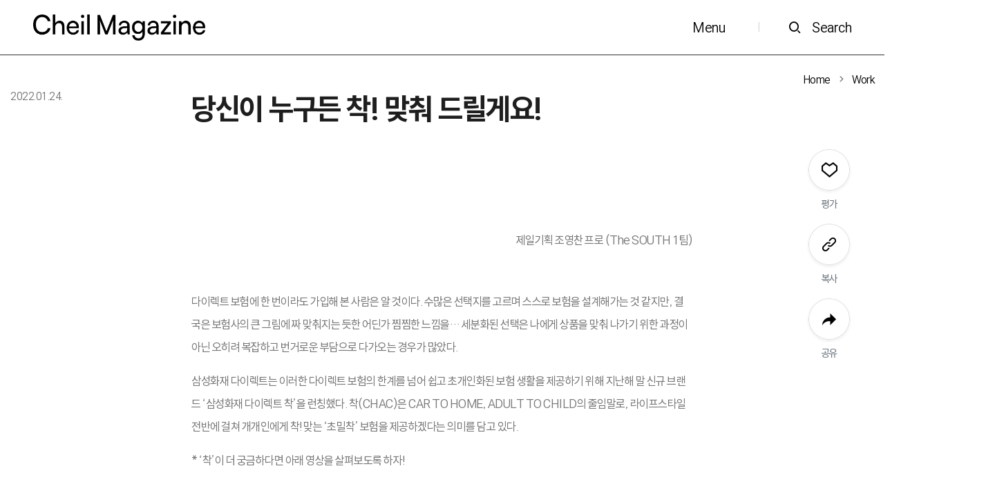

--- FILE ---
content_type: text/html; charset=UTF-8
request_url: https://magazine.cheil.com/50509
body_size: 101756
content:

<!DOCTYPE html>
<html lang="ko-KR">
<head>
    <meta charset="UTF-8">
    <meta http-equiv="X-UA-Compatible" content="IE=edge, chrome=1">
    <meta name="viewport" content="width=device-width, initial-scale=1, user-scalable=no">
    <!--[if lt IE 9]>
    <script src="https://cdnjs.cloudflare.com/ajax/libs/html5shiv/3.7.3/html5shiv.min.js"
            integrity="sha512-UDJtJXfzfsiPPgnI5S1000FPLBHMhvzAMX15I+qG2E2OAzC9P1JzUwJOfnypXiOH7MRPaqzhPbBGDNNj7zBfoA=="
            crossorigin="anonymous"></script>
    <script src="https://cdnjs.cloudflare.com/ajax/libs/respond.js/1.4.2/respond.min.js"
            integrity="sha512-qWVvreMuH9i0DrugcOtifxdtZVBBL0X75r9YweXsdCHtXUidlctw7NXg5KVP3ITPtqZ2S575A0wFkvgS2anqSA=="
            crossorigin="anonymous"></script>
    <![endif]-->
	<title>당신이 누구든 착! 맞춰 드릴게요! &#8211; 제일 매거진</title>
<meta name='robots' content='max-image-preview:large' />
	<style>img:is([sizes="auto" i], [sizes^="auto," i]) { contain-intrinsic-size: 3000px 1500px }</style>
	<link rel="alternate" type="application/rss+xml" title="제일 매거진 &raquo; 당신이 누구든 착! 맞춰 드릴게요! 댓글 피드" href="https://magazine.cheil.com/50509/feed" />
<script>
window._wpemojiSettings = {"baseUrl":"https:\/\/s.w.org\/images\/core\/emoji\/16.0.1\/72x72\/","ext":".png","svgUrl":"https:\/\/s.w.org\/images\/core\/emoji\/16.0.1\/svg\/","svgExt":".svg","source":{"concatemoji":"https:\/\/magazine.cheil.com\/wp-includes\/js\/wp-emoji-release.min.js?ver=26b49186e5fda0678504495d5b2b9d2d"}};
/*! This file is auto-generated */
!function(s,n){var o,i,e;function c(e){try{var t={supportTests:e,timestamp:(new Date).valueOf()};sessionStorage.setItem(o,JSON.stringify(t))}catch(e){}}function p(e,t,n){e.clearRect(0,0,e.canvas.width,e.canvas.height),e.fillText(t,0,0);var t=new Uint32Array(e.getImageData(0,0,e.canvas.width,e.canvas.height).data),a=(e.clearRect(0,0,e.canvas.width,e.canvas.height),e.fillText(n,0,0),new Uint32Array(e.getImageData(0,0,e.canvas.width,e.canvas.height).data));return t.every(function(e,t){return e===a[t]})}function u(e,t){e.clearRect(0,0,e.canvas.width,e.canvas.height),e.fillText(t,0,0);for(var n=e.getImageData(16,16,1,1),a=0;a<n.data.length;a++)if(0!==n.data[a])return!1;return!0}function f(e,t,n,a){switch(t){case"flag":return n(e,"\ud83c\udff3\ufe0f\u200d\u26a7\ufe0f","\ud83c\udff3\ufe0f\u200b\u26a7\ufe0f")?!1:!n(e,"\ud83c\udde8\ud83c\uddf6","\ud83c\udde8\u200b\ud83c\uddf6")&&!n(e,"\ud83c\udff4\udb40\udc67\udb40\udc62\udb40\udc65\udb40\udc6e\udb40\udc67\udb40\udc7f","\ud83c\udff4\u200b\udb40\udc67\u200b\udb40\udc62\u200b\udb40\udc65\u200b\udb40\udc6e\u200b\udb40\udc67\u200b\udb40\udc7f");case"emoji":return!a(e,"\ud83e\udedf")}return!1}function g(e,t,n,a){var r="undefined"!=typeof WorkerGlobalScope&&self instanceof WorkerGlobalScope?new OffscreenCanvas(300,150):s.createElement("canvas"),o=r.getContext("2d",{willReadFrequently:!0}),i=(o.textBaseline="top",o.font="600 32px Arial",{});return e.forEach(function(e){i[e]=t(o,e,n,a)}),i}function t(e){var t=s.createElement("script");t.src=e,t.defer=!0,s.head.appendChild(t)}"undefined"!=typeof Promise&&(o="wpEmojiSettingsSupports",i=["flag","emoji"],n.supports={everything:!0,everythingExceptFlag:!0},e=new Promise(function(e){s.addEventListener("DOMContentLoaded",e,{once:!0})}),new Promise(function(t){var n=function(){try{var e=JSON.parse(sessionStorage.getItem(o));if("object"==typeof e&&"number"==typeof e.timestamp&&(new Date).valueOf()<e.timestamp+604800&&"object"==typeof e.supportTests)return e.supportTests}catch(e){}return null}();if(!n){if("undefined"!=typeof Worker&&"undefined"!=typeof OffscreenCanvas&&"undefined"!=typeof URL&&URL.createObjectURL&&"undefined"!=typeof Blob)try{var e="postMessage("+g.toString()+"("+[JSON.stringify(i),f.toString(),p.toString(),u.toString()].join(",")+"));",a=new Blob([e],{type:"text/javascript"}),r=new Worker(URL.createObjectURL(a),{name:"wpTestEmojiSupports"});return void(r.onmessage=function(e){c(n=e.data),r.terminate(),t(n)})}catch(e){}c(n=g(i,f,p,u))}t(n)}).then(function(e){for(var t in e)n.supports[t]=e[t],n.supports.everything=n.supports.everything&&n.supports[t],"flag"!==t&&(n.supports.everythingExceptFlag=n.supports.everythingExceptFlag&&n.supports[t]);n.supports.everythingExceptFlag=n.supports.everythingExceptFlag&&!n.supports.flag,n.DOMReady=!1,n.readyCallback=function(){n.DOMReady=!0}}).then(function(){return e}).then(function(){var e;n.supports.everything||(n.readyCallback(),(e=n.source||{}).concatemoji?t(e.concatemoji):e.wpemoji&&e.twemoji&&(t(e.twemoji),t(e.wpemoji)))}))}((window,document),window._wpemojiSettings);
</script>
<style id='wp-emoji-styles-inline-css'>

	img.wp-smiley, img.emoji {
		display: inline !important;
		border: none !important;
		box-shadow: none !important;
		height: 1em !important;
		width: 1em !important;
		margin: 0 0.07em !important;
		vertical-align: -0.1em !important;
		background: none !important;
		padding: 0 !important;
	}
</style>
<link rel='stylesheet' id='wp-block-library-css' href='https://magazine.cheil.com/wp-includes/css/dist/block-library/style.min.css?ver=26b49186e5fda0678504495d5b2b9d2d' media='all' />
<style id='classic-theme-styles-inline-css'>
/*! This file is auto-generated */
.wp-block-button__link{color:#fff;background-color:#32373c;border-radius:9999px;box-shadow:none;text-decoration:none;padding:calc(.667em + 2px) calc(1.333em + 2px);font-size:1.125em}.wp-block-file__button{background:#32373c;color:#fff;text-decoration:none}
</style>
<style id='global-styles-inline-css'>
:root{--wp--preset--aspect-ratio--square: 1;--wp--preset--aspect-ratio--4-3: 4/3;--wp--preset--aspect-ratio--3-4: 3/4;--wp--preset--aspect-ratio--3-2: 3/2;--wp--preset--aspect-ratio--2-3: 2/3;--wp--preset--aspect-ratio--16-9: 16/9;--wp--preset--aspect-ratio--9-16: 9/16;--wp--preset--color--black: #000000;--wp--preset--color--cyan-bluish-gray: #abb8c3;--wp--preset--color--white: #ffffff;--wp--preset--color--pale-pink: #f78da7;--wp--preset--color--vivid-red: #cf2e2e;--wp--preset--color--luminous-vivid-orange: #ff6900;--wp--preset--color--luminous-vivid-amber: #fcb900;--wp--preset--color--light-green-cyan: #7bdcb5;--wp--preset--color--vivid-green-cyan: #00d084;--wp--preset--color--pale-cyan-blue: #8ed1fc;--wp--preset--color--vivid-cyan-blue: #0693e3;--wp--preset--color--vivid-purple: #9b51e0;--wp--preset--gradient--vivid-cyan-blue-to-vivid-purple: linear-gradient(135deg,rgba(6,147,227,1) 0%,rgb(155,81,224) 100%);--wp--preset--gradient--light-green-cyan-to-vivid-green-cyan: linear-gradient(135deg,rgb(122,220,180) 0%,rgb(0,208,130) 100%);--wp--preset--gradient--luminous-vivid-amber-to-luminous-vivid-orange: linear-gradient(135deg,rgba(252,185,0,1) 0%,rgba(255,105,0,1) 100%);--wp--preset--gradient--luminous-vivid-orange-to-vivid-red: linear-gradient(135deg,rgba(255,105,0,1) 0%,rgb(207,46,46) 100%);--wp--preset--gradient--very-light-gray-to-cyan-bluish-gray: linear-gradient(135deg,rgb(238,238,238) 0%,rgb(169,184,195) 100%);--wp--preset--gradient--cool-to-warm-spectrum: linear-gradient(135deg,rgb(74,234,220) 0%,rgb(151,120,209) 20%,rgb(207,42,186) 40%,rgb(238,44,130) 60%,rgb(251,105,98) 80%,rgb(254,248,76) 100%);--wp--preset--gradient--blush-light-purple: linear-gradient(135deg,rgb(255,206,236) 0%,rgb(152,150,240) 100%);--wp--preset--gradient--blush-bordeaux: linear-gradient(135deg,rgb(254,205,165) 0%,rgb(254,45,45) 50%,rgb(107,0,62) 100%);--wp--preset--gradient--luminous-dusk: linear-gradient(135deg,rgb(255,203,112) 0%,rgb(199,81,192) 50%,rgb(65,88,208) 100%);--wp--preset--gradient--pale-ocean: linear-gradient(135deg,rgb(255,245,203) 0%,rgb(182,227,212) 50%,rgb(51,167,181) 100%);--wp--preset--gradient--electric-grass: linear-gradient(135deg,rgb(202,248,128) 0%,rgb(113,206,126) 100%);--wp--preset--gradient--midnight: linear-gradient(135deg,rgb(2,3,129) 0%,rgb(40,116,252) 100%);--wp--preset--font-size--small: 13px;--wp--preset--font-size--medium: 20px;--wp--preset--font-size--large: 36px;--wp--preset--font-size--x-large: 42px;--wp--preset--spacing--20: 0.44rem;--wp--preset--spacing--30: 0.67rem;--wp--preset--spacing--40: 1rem;--wp--preset--spacing--50: 1.5rem;--wp--preset--spacing--60: 2.25rem;--wp--preset--spacing--70: 3.38rem;--wp--preset--spacing--80: 5.06rem;--wp--preset--shadow--natural: 6px 6px 9px rgba(0, 0, 0, 0.2);--wp--preset--shadow--deep: 12px 12px 50px rgba(0, 0, 0, 0.4);--wp--preset--shadow--sharp: 6px 6px 0px rgba(0, 0, 0, 0.2);--wp--preset--shadow--outlined: 6px 6px 0px -3px rgba(255, 255, 255, 1), 6px 6px rgba(0, 0, 0, 1);--wp--preset--shadow--crisp: 6px 6px 0px rgba(0, 0, 0, 1);}:where(.is-layout-flex){gap: 0.5em;}:where(.is-layout-grid){gap: 0.5em;}body .is-layout-flex{display: flex;}.is-layout-flex{flex-wrap: wrap;align-items: center;}.is-layout-flex > :is(*, div){margin: 0;}body .is-layout-grid{display: grid;}.is-layout-grid > :is(*, div){margin: 0;}:where(.wp-block-columns.is-layout-flex){gap: 2em;}:where(.wp-block-columns.is-layout-grid){gap: 2em;}:where(.wp-block-post-template.is-layout-flex){gap: 1.25em;}:where(.wp-block-post-template.is-layout-grid){gap: 1.25em;}.has-black-color{color: var(--wp--preset--color--black) !important;}.has-cyan-bluish-gray-color{color: var(--wp--preset--color--cyan-bluish-gray) !important;}.has-white-color{color: var(--wp--preset--color--white) !important;}.has-pale-pink-color{color: var(--wp--preset--color--pale-pink) !important;}.has-vivid-red-color{color: var(--wp--preset--color--vivid-red) !important;}.has-luminous-vivid-orange-color{color: var(--wp--preset--color--luminous-vivid-orange) !important;}.has-luminous-vivid-amber-color{color: var(--wp--preset--color--luminous-vivid-amber) !important;}.has-light-green-cyan-color{color: var(--wp--preset--color--light-green-cyan) !important;}.has-vivid-green-cyan-color{color: var(--wp--preset--color--vivid-green-cyan) !important;}.has-pale-cyan-blue-color{color: var(--wp--preset--color--pale-cyan-blue) !important;}.has-vivid-cyan-blue-color{color: var(--wp--preset--color--vivid-cyan-blue) !important;}.has-vivid-purple-color{color: var(--wp--preset--color--vivid-purple) !important;}.has-black-background-color{background-color: var(--wp--preset--color--black) !important;}.has-cyan-bluish-gray-background-color{background-color: var(--wp--preset--color--cyan-bluish-gray) !important;}.has-white-background-color{background-color: var(--wp--preset--color--white) !important;}.has-pale-pink-background-color{background-color: var(--wp--preset--color--pale-pink) !important;}.has-vivid-red-background-color{background-color: var(--wp--preset--color--vivid-red) !important;}.has-luminous-vivid-orange-background-color{background-color: var(--wp--preset--color--luminous-vivid-orange) !important;}.has-luminous-vivid-amber-background-color{background-color: var(--wp--preset--color--luminous-vivid-amber) !important;}.has-light-green-cyan-background-color{background-color: var(--wp--preset--color--light-green-cyan) !important;}.has-vivid-green-cyan-background-color{background-color: var(--wp--preset--color--vivid-green-cyan) !important;}.has-pale-cyan-blue-background-color{background-color: var(--wp--preset--color--pale-cyan-blue) !important;}.has-vivid-cyan-blue-background-color{background-color: var(--wp--preset--color--vivid-cyan-blue) !important;}.has-vivid-purple-background-color{background-color: var(--wp--preset--color--vivid-purple) !important;}.has-black-border-color{border-color: var(--wp--preset--color--black) !important;}.has-cyan-bluish-gray-border-color{border-color: var(--wp--preset--color--cyan-bluish-gray) !important;}.has-white-border-color{border-color: var(--wp--preset--color--white) !important;}.has-pale-pink-border-color{border-color: var(--wp--preset--color--pale-pink) !important;}.has-vivid-red-border-color{border-color: var(--wp--preset--color--vivid-red) !important;}.has-luminous-vivid-orange-border-color{border-color: var(--wp--preset--color--luminous-vivid-orange) !important;}.has-luminous-vivid-amber-border-color{border-color: var(--wp--preset--color--luminous-vivid-amber) !important;}.has-light-green-cyan-border-color{border-color: var(--wp--preset--color--light-green-cyan) !important;}.has-vivid-green-cyan-border-color{border-color: var(--wp--preset--color--vivid-green-cyan) !important;}.has-pale-cyan-blue-border-color{border-color: var(--wp--preset--color--pale-cyan-blue) !important;}.has-vivid-cyan-blue-border-color{border-color: var(--wp--preset--color--vivid-cyan-blue) !important;}.has-vivid-purple-border-color{border-color: var(--wp--preset--color--vivid-purple) !important;}.has-vivid-cyan-blue-to-vivid-purple-gradient-background{background: var(--wp--preset--gradient--vivid-cyan-blue-to-vivid-purple) !important;}.has-light-green-cyan-to-vivid-green-cyan-gradient-background{background: var(--wp--preset--gradient--light-green-cyan-to-vivid-green-cyan) !important;}.has-luminous-vivid-amber-to-luminous-vivid-orange-gradient-background{background: var(--wp--preset--gradient--luminous-vivid-amber-to-luminous-vivid-orange) !important;}.has-luminous-vivid-orange-to-vivid-red-gradient-background{background: var(--wp--preset--gradient--luminous-vivid-orange-to-vivid-red) !important;}.has-very-light-gray-to-cyan-bluish-gray-gradient-background{background: var(--wp--preset--gradient--very-light-gray-to-cyan-bluish-gray) !important;}.has-cool-to-warm-spectrum-gradient-background{background: var(--wp--preset--gradient--cool-to-warm-spectrum) !important;}.has-blush-light-purple-gradient-background{background: var(--wp--preset--gradient--blush-light-purple) !important;}.has-blush-bordeaux-gradient-background{background: var(--wp--preset--gradient--blush-bordeaux) !important;}.has-luminous-dusk-gradient-background{background: var(--wp--preset--gradient--luminous-dusk) !important;}.has-pale-ocean-gradient-background{background: var(--wp--preset--gradient--pale-ocean) !important;}.has-electric-grass-gradient-background{background: var(--wp--preset--gradient--electric-grass) !important;}.has-midnight-gradient-background{background: var(--wp--preset--gradient--midnight) !important;}.has-small-font-size{font-size: var(--wp--preset--font-size--small) !important;}.has-medium-font-size{font-size: var(--wp--preset--font-size--medium) !important;}.has-large-font-size{font-size: var(--wp--preset--font-size--large) !important;}.has-x-large-font-size{font-size: var(--wp--preset--font-size--x-large) !important;}
:where(.wp-block-post-template.is-layout-flex){gap: 1.25em;}:where(.wp-block-post-template.is-layout-grid){gap: 1.25em;}
:where(.wp-block-columns.is-layout-flex){gap: 2em;}:where(.wp-block-columns.is-layout-grid){gap: 2em;}
:root :where(.wp-block-pullquote){font-size: 1.5em;line-height: 1.6;}
</style>
<link rel='stylesheet' id='msl-main-css' href='https://magazine.cheil.com/wp-content/plugins/master-slider/public/assets/css/masterslider.main.css?ver=3.11.0' media='all' />
<link rel='stylesheet' id='msl-custom-css' href='https://magazine.cheil.com/wp-content/uploads/master-slider/custom.css?ver=64.4' media='all' />
<link rel='stylesheet' id='cheil-font-css' href='https://magazine.cheil.com/wp-content/themes/cheil-blog-theme/assets/css/freesentation.css?ver=1.0.9' media='all' />
<link rel='stylesheet' id='cheil-bootstrap-icons-css' href='https://magazine.cheil.com/wp-content/themes/cheil-blog-theme/assets/css/bootstrap-icons.min.css?ver=1.3.0' media='all' />
<link rel='stylesheet' id='cheil-xe-icon-css' href='https://magazine.cheil.com/wp-content/themes/cheil-blog-theme/assets/css/vendor/xeicon.min.css?ver=2.3.3' media='all' />
<link rel='stylesheet' id='cheil-bootstrap-css' href='https://magazine.cheil.com/wp-content/themes/cheil-blog-theme/assets/css/vendor/bootstrap.min.css?ver=4.5.3' media='all' />
<link rel='stylesheet' id='cheil-swiper-css' href='https://magazine.cheil.com/wp-content/themes/cheil-blog-theme/assets/css/vendor/swiper.min.css?ver=4.5.1' media='all' />
<link rel='stylesheet' id='cheil-aos-css' href='https://magazine.cheil.com/wp-content/themes/cheil-blog-theme/assets/css/vendor/aos.css?ver=2.3.1' media='all' />
<link rel='stylesheet' id='cheil-front-css' href='https://magazine.cheil.com/wp-content/themes/cheil-blog-theme/assets/css/cheil.min.css?ver=1.0.9' media='all' />
<script src="https://magazine.cheil.com/wp-includes/js/jquery/jquery.min.js?ver=3.7.1" id="jquery-core-js"></script>
<script src="https://magazine.cheil.com/wp-includes/js/jquery/jquery-migrate.min.js?ver=3.4.1" id="jquery-migrate-js"></script>
<link rel="https://api.w.org/" href="https://magazine.cheil.com/wp-json/" /><link rel="alternate" title="JSON" type="application/json" href="https://magazine.cheil.com/wp-json/wp/v2/posts/50509" /><link rel="EditURI" type="application/rsd+xml" title="RSD" href="https://magazine.cheil.com/xmlrpc.php?rsd" />

<link rel="canonical" href="https://magazine.cheil.com/50509" />
<link rel='shortlink' href='https://magazine.cheil.com/?p=50509' />
<link rel="alternate" title="oEmbed (JSON)" type="application/json+oembed" href="https://magazine.cheil.com/wp-json/oembed/1.0/embed?url=https%3A%2F%2Fmagazine.cheil.com%2F50509" />
<link rel="alternate" title="oEmbed (XML)" type="text/xml+oembed" href="https://magazine.cheil.com/wp-json/oembed/1.0/embed?url=https%3A%2F%2Fmagazine.cheil.com%2F50509&#038;format=xml" />
<script>var ms_grabbing_curosr = 'https://magazine.cheil.com/wp-content/plugins/master-slider/public/assets/css/common/grabbing.cur', ms_grab_curosr = 'https://magazine.cheil.com/wp-content/plugins/master-slider/public/assets/css/common/grab.cur';</script>
<meta name="generator" content="MasterSlider 3.11.0 - Responsive Touch Image Slider | avt.li/msf" />
<meta property="og:title" content="당신이 누구든 착! 맞춰 드릴게요! &#8211; 제일 매거진"/>
<meta property="og:type" content="website"/>
<meta property="og:description" content="제일기획 조영찬 프로 (The SOUTH 1팀) 다이렉트 보험에 한 번이라도 가입해 본 사람은 알 것이다. 수많은 선택지를 고르며 스스로 보험을 설계해가는 것 같지만, 결국은 보험사의 큰 그림에 짜 맞춰지는 듯한 어딘가 찜찜한 느낌을… 세분화된 선택은 나에게 상품을 맞춰 나가기 위한 과정이 아닌 오히려 복잡하고 번거로운 &#8230;"/>
<meta property="og:url" content="https://magazine.cheil.com/50509"/>
<meta property="og:image" content="https://magazine.cheil.com/wp-content/uploads/2022/01/썸네일A_690_432_수정.jpg"/>
<link rel="icon" href="https://magazine.cheil.com/wp-content/uploads/2025/07/cropped-Cheil-Copped-icon_파비콘_ci-32x32.png" sizes="32x32" />
<link rel="icon" href="https://magazine.cheil.com/wp-content/uploads/2025/07/cropped-Cheil-Copped-icon_파비콘_ci-192x192.png" sizes="192x192" />
<link rel="apple-touch-icon" href="https://magazine.cheil.com/wp-content/uploads/2025/07/cropped-Cheil-Copped-icon_파비콘_ci-180x180.png" />
<meta name="msapplication-TileImage" content="https://magazine.cheil.com/wp-content/uploads/2025/07/cropped-Cheil-Copped-icon_파비콘_ci-270x270.png" />
	
	<!-- Google tag (gtag.js) -->
	<script async src="https://www.googletagmanager.com/gtag/js?id=G-TTCPZ61TQG"></script>
	<script>
	  window.dataLayer = window.dataLayer || [];
	  function gtag(){dataLayer.push(arguments);}
	  gtag('js', new Date());

	  gtag('config', 'G-TTCPZ61TQG');
	</script>

</head>
<body class="wp-singular post-template-default single single-post postid-50509 single-format-standard wp-theme-cheil-blog-theme _masterslider _ms_version_3.11.0">
<a href="#content" class="sr-only sr-only-focusable">본문으로 바로가기</a>

<!-- begin:: Header -->
<header id="header" class="dark-theme">
    <div class="site-header d-flex align-items-center px-3 py-2 px-xl-5 bg-white border-bottom border-dark">
        <a href="https://magazine.cheil.com"
           class="my-0 py-md-2 mr-auto">
            <img src="https://magazine.cheil.com/wp-content/themes/cheil-blog-theme/assets/img/logo-black3.png"
                 id="logo-dark"
                 class="light"
                 alt="cheil magazine">
            <img src="https://magazine.cheil.com/wp-content/themes/cheil-blog-theme/assets/img/logo-white3.png"
                 id="logo"
                 class="dark"
                 alt="cheil magazine">
        </a>
        <nav id="header-nav"
             class="d-flex flex-row-reverse flex-md-row align-items-center my-1 my-md-2">
            <div id="menu-1" class="d-none d-xl-block">
                <ul class="d-flex list-unstyled my-0">
											                        <li class="dropdown ">
                            <a class="menu-item p-2 pl-md-4 text-decoration-none my-0 dropdown-toggle"
                               href="#"
                               target="_self"
								id="menu-item-46891" role="button" data-toggle="dropdown" aria-haspopup="true" aria-expanded="false"                            >
								Newsroom <i class="xi-angle-down-min"></i>                            </a>
							                                <ul class="dropdown-menu dropdown-menu-right"
                                    aria-labelledby="menu-item-46891">
																			                                        <li class="">
                                            <a class="dropdown-item"
                                               href="https://magazine.cheil.com/?cat=9508"
                                               target="_self">
												보도자료                                            </a>
                                        </li>
																			                                        <li class="">
                                            <a class="dropdown-item"
                                               href="https://magazine.cheil.com/?cat=9509"
                                               target="_self">
												In the Media                                            </a>
                                        </li>
									                                </ul>
							                        </li>
											                        <li class=" ">
                            <a class="menu-item p-2 px-md-4 text-decoration-none my-0"
                               href="https://magazine.cheil.com/?cat=9504"
                               target="_self"
								                            >
								Insight                            </a>
							                        </li>
											                        <li class=" ">
                            <a class="menu-item p-2 px-md-4 text-decoration-none my-0"
                               href="https://magazine.cheil.com/?cat=9505"
                               target="_self"
								                            >
								Work                            </a>
							                        </li>
											                        <li class=" ">
                            <a class="menu-item p-2 px-md-4 text-decoration-none my-0"
                               href="https://magazine.cheil.com/?cat=9507"
                               target="_self"
								                            >
								Cheil&#039;s Up                            </a>
							                        </li>
					                </ul>

            </div>
            <a id="menu-text"
               class="menu-item p-2 px-md-4 text-decoration-none my-0 btn-menu"
               href="#">
                <div class="d-flex align-items-center">
                    <i class="xi-bars mr-0 mr-md-3 d-block d-xl-none"></i>
                    <span class="d-none d-md-block">Menu</span>
                </div>
            </a>
            <span class="d-none d-md-block p-2 px-md-4">|</span>
            <a class="menu-item pl-2 pt-2 pb-2 pr-0 pl-md-3 text-decoration-none my-0 btn-search" href="#">
                <div class="d-flex align-items-center">
                    <i class="xi-search mr-0 mr-md-3"></i>
                    <span class="d-none d-md-block">Search</span>
                </div>
            </a>
        </nav>
        <div class="x-scroll-bar"></div>
    </div>
</header>
<!-- end:: Header -->

<!-- begin:: menu-layer -->
<aside id="menu-layer" class="aside-layer d-flex flex-column bg-white">
    <div class="modal-header flex-column-auto border-0">
        <button type="button" class="btn btn-menu-close">
            <span aria-hidden="true"><i class="xi-close-thin h4"></i></span>
        </button>
    </div>
    <div class="overflow-y">
        <div class="mx-4 px-2 mx-lg-5 px-lg-4">
            <nav id="aside-nav" class="my-md-0">
                <ul class="list-unstyled my-0">
											                        <li class="">
                            <a class="h1 d-block text-dark my-1 text-underline"
                               href="#"
                               target="_self">
								Newsroom                            </a>
							                                <ul class="list-unstyled">
																			                                        <li class="">
                                            <a class="h5 font-weight-normal text-dark d-block py-2 my-1"
                                               href="https://magazine.cheil.com/?cat=9508"
                                               target="_self"
                                            >보도자료                                            </a>
                                        </li>
																			                                        <li class="">
                                            <a class="h5 font-weight-normal text-dark d-block py-2 my-1"
                                               href="https://magazine.cheil.com/?cat=9509"
                                               target="_self"
                                            >In the Media                                            </a>
                                        </li>
									                                </ul>
							                        </li>
											                        <li class="">
                            <a class="h1 d-block text-dark my-1"
                               href="https://magazine.cheil.com/?cat=9504"
                               target="_self">
								Insight                            </a>
							                        </li>
											                        <li class="">
                            <a class="h1 d-block text-dark my-1"
                               href="https://magazine.cheil.com/?cat=9505"
                               target="_self">
								Work                            </a>
							                        </li>
											                        <li class="">
                            <a class="h1 d-block text-dark my-1"
                               href="https://magazine.cheil.com/?cat=9507"
                               target="_self">
								Cheil&#039;s Up                            </a>
							                        </li>
					                </ul>
            </nav>
        </div>
    </div>
</aside>
<!-- end:: menu-layer -->

<!-- begin:: search-layer -->
<aside id="search-layer" class="aside-layer d-flex flex-column bg-white">
    <div class="modal-header flex-column-auto border-0">
        <button type="button" class="btn btn-menu-close">
            <span aria-hidden="true"><i class="xi-close-thin h4"></i></span>
        </button>
    </div>
    <div class="overflow-y mt-md-n5">
        <div class="mx-4 px-2 mx-lg-5 px-lg-4">
            <h2 class="text-dark">Search</h2>
            <form id="search-layer-form"
                  class="search-form"
                  method="get"
                  action="https://magazine.cheil.com">
                <div class="position-relative">
                    <div class="d-flex justify-content-center">
                        <div class="form-group flex-grow-1 mb-2 border-bottom border-dark input-search">
                            <input type="search"
                                   name="s"
                                   class="form-control w-100 form-control-lg rounded-0 border-0 px-0"
                                   placeholder="검색어를 입력해주세요."
                                   autocomplete="off"
                                   value="">
                        </div>
                    </div>
                    <!-- 자동완성검색레이어 -->
                    <div class="auto-search dropdown-menu border-0 w-100 overflow-y">
                    </div>
                </div>
                <h5 class="text-dark mt-5 mb-2">추천검색어</h5>
                <div class="search-keywords d-flex flex-wrap">
					                        <a href="#"
                           class="tag-link px-2 py-1 mb-2"
                           data-form="search-layer-form"
                           data-keyword="구독경제">
                            #구독경제                        </a>
					                        <a href="#"
                           class="tag-link px-2 py-1 mb-2"
                           data-form="search-layer-form"
                           data-keyword="메타버스">
                            #메타버스                        </a>
					                        <a href="#"
                           class="tag-link px-2 py-1 mb-2"
                           data-form="search-layer-form"
                           data-keyword="제일기획">
                            #제일기획                        </a>
					                        <a href="#"
                           class="tag-link px-2 py-1 mb-2"
                           data-form="search-layer-form"
                           data-keyword="제일매거진">
                            #제일매거진                        </a>
					                        <a href="#"
                           class="tag-link px-2 py-1 mb-2"
                           data-form="search-layer-form"
                           data-keyword="커머스">
                            #커머스                        </a>
					                        <a href="#"
                           class="tag-link px-2 py-1 mb-2"
                           data-form="search-layer-form"
                           data-keyword="코로나">
                            #코로나                        </a>
					                </div>
                <h5 class="text-dark mt-5 mb-2">기간</h5>
                <div class="d-flex align-items-center">
                    <select name="after_year"
                            class="custom-select rounded-0 border-dark">
						                            <option value="2026"
								>
								2026년</option>
						                            <option value="2025"
								>
								2025년</option>
						                            <option value="2024"
								>
								2024년</option>
						                            <option value="2023"
								>
								2023년</option>
						                            <option value="2022"
								>
								2022년</option>
						                            <option value="2021"
								>
								2021년</option>
						                            <option value="2020"
								selected>
								2020년</option>
						                    </select>
                    <select name="after_month"
                            class="custom-select rounded-0 border-dark month-select ml-1">
						                            <option value="1"
								selected>
								1월
                            </option>
						                            <option value="2"
								>
								2월
                            </option>
						                            <option value="3"
								>
								3월
                            </option>
						                            <option value="4"
								>
								4월
                            </option>
						                            <option value="5"
								>
								5월
                            </option>
						                            <option value="6"
								>
								6월
                            </option>
						                            <option value="7"
								>
								7월
                            </option>
						                            <option value="8"
								>
								8월
                            </option>
						                            <option value="9"
								>
								9월
                            </option>
						                            <option value="10"
								>
								10월
                            </option>
						                            <option value="11"
								>
								11월
                            </option>
						                            <option value="12"
								>
								12월
                            </option>
						                    </select>

                    <span class="mx-2">~</span>

                    <select name="before_year"
                            class="custom-select rounded-0 border-dark">
                        <option value="">Y</option>
						                            <option value="2026"
								>
								2026년
                            </option>
						                            <option value="2025"
								>
								2025년
                            </option>
						                            <option value="2024"
								>
								2024년
                            </option>
						                            <option value="2023"
								>
								2023년
                            </option>
						                            <option value="2022"
								>
								2022년
                            </option>
						                            <option value="2021"
								>
								2021년
                            </option>
						                            <option value="2020"
								>
								2020년
                            </option>
						                    </select>
                    <select name="before_month"
                            class="custom-select rounded-0 border-dark month-select ml-1">
                        <option value="">M</option>
						                            <option value="1"
								>
								1월
                            </option>
						                            <option value="2"
								>
								2월
                            </option>
						                            <option value="3"
								>
								3월
                            </option>
						                            <option value="4"
								>
								4월
                            </option>
						                            <option value="5"
								>
								5월
                            </option>
						                            <option value="6"
								>
								6월
                            </option>
						                            <option value="7"
								>
								7월
                            </option>
						                            <option value="8"
								>
								8월
                            </option>
						                            <option value="9"
								>
								9월
                            </option>
						                            <option value="10"
								>
								10월
                            </option>
						                            <option value="11"
								>
								11월
                            </option>
						                            <option value="12"
								>
								12월
                            </option>
						                    </select>
                </div>
                <div class="mt-5">
                    <button type="submit"
                            class="btn btn-dark rounded-0 btn-block py-3 font-weight-light">
                        검색
                    </button>
                </div>
            </form>
        </div>
    </div>
</aside>
<!-- end:: search-layer -->
<!-- begin:: Content -->
<div id="content" tabindex="-1">

<div class="d-none d-md-block container-xl">
    <div class="d-flex justify-content-end">
        <div class="bread-crumb d-flex align-content-center">
			<a href="https://magazine.cheil.com" class="text-decoration-none">Home</a><span class="mx-2"><i class="xi-angle-right-min"></i></span><a href="https://magazine.cheil.com/category/work" class="text-decoration-none">Work</a>        </div>
    </div>
</div>

<div class="container-xl">
    <div class="row">
        <div class="col-12 col-md-2">
			<span class="post-date">2022.01.24.</span>            <ul class="list-unstyled post-infos">
				            </ul>
        </div>
        <div class="col-12 col-md-8 mt-2 my-0 px-md-5">
            <div class="px-md-3">
				<h2 class="post-title text-dark font-weight-bold mt-md-n2 mb-md-5">당신이 누구든 착! 맞춰 드릴게요!</h2>            </div>
        </div>
        <div class="col-12 col-md-2 mt-3 my-0 d-md-flex justify-content-md-end">
        </div>
    </div>
</div>

<div class="container-xl mt-5">
    <div class="row">
        <div class="col-12 col-lg-8 offset-lg-2 px-lg-5">
            <div class="px-md-3 py-md-5">
                <!-- begin:: post-content -->
                <div class="post-content">
					
<p class="has-text-align-right" style="font-size:18px">제일기획 조영찬 프로 (The SOUTH 1팀)</p>



<div style="height:40px" aria-hidden="true" class="wp-block-spacer"></div>



<p style="font-size:18px">다이렉트 보험에 한 번이라도 가입해 본 사람은 알 것이다. 수많은 선택지를 고르며 스스로 보험을 설계해가는 것 같지만, 결국은 보험사의 큰 그림에 짜 맞춰지는 듯한 어딘가 찜찜한 느낌을… 세분화된 선택은 나에게 상품을 맞춰 나가기 위한 과정이 아닌 오히려 복잡하고 번거로운 부담으로 다가오는 경우가 많았다.</p>



<p style="font-size:18px">삼성화재 다이렉트는 이러한 다이렉트 보험의 한계를 넘어 쉽고 초개인화된 보험 생활을 제공하기 위해 지난해 말 신규 브랜드 ‘삼성화재 다이렉트 착’을 런칭했다. 착(CHAC)은 CAR TO HOME, ADULT TO CHILD의 줄임말로, 라이프스타일 전반에 걸쳐 개개인에게 착! 맞는 ‘초밀착’ 보험을 제공하겠다는 의미를 담고 있다.</p>



<p style="font-size:18px">* ‘착’이 더 궁금하다면 아래 영상을 살펴보도록 하자!</p>



<figure class="wp-block-embed is-type-video is-provider-youtube wp-block-embed-youtube wp-embed-aspect-16-9 wp-has-aspect-ratio"><div class="wp-block-embed__wrapper">
<iframe title="삼성화재 다이렉트 착ㅣ당신에게 착!" width="500" height="281" src="https://www.youtube.com/embed/m_TyedhMIgc?feature=oembed" frameborder="0" allow="accelerometer; autoplay; clipboard-write; encrypted-media; gyroscope; picture-in-picture; web-share" referrerpolicy="strict-origin-when-cross-origin" allowfullscreen></iframe>
</div></figure>



<p style="font-size:18px">이번 캠페인은 ‘착’이 적용된 첫 상품 캠페인으로, 자동차보험, 운전자 보험의 USP 전달과 더불어, 두 가지 과제를 해결해야 했다. 하나, 착의 초밀착 컨셉을 쉽고 직관적으로 보여줄 것(보험광고는 일단 쉬워야 한다). 둘, 보험 브랜드의 딱딱하고 고루한 이미지를 탈피하여 젊고 신선한 모습을 보여줄 것.&nbsp;</p>



<div style="height:40px" aria-hidden="true" class="wp-block-spacer"></div>



<p style="font-size:24px"><strong><span class="has-inline-color has-black-color">착 맞춘 자동차보험</span></strong></p>



<figure class="wp-block-image size-large"><img fetchpriority="high" decoding="async" width="960" height="600" src="https://magazine.cheil.com/wp-content/uploads/2022/01/컨텐츠B_960_600_01-3.jpg" alt="" class="wp-image-50494" srcset="https://magazine.cheil.com/wp-content/uploads/2022/01/컨텐츠B_960_600_01-3.jpg 960w, https://magazine.cheil.com/wp-content/uploads/2022/01/컨텐츠B_960_600_01-3-400x250.jpg 400w, https://magazine.cheil.com/wp-content/uploads/2022/01/컨텐츠B_960_600_01-3-276x172.jpg 276w, https://magazine.cheil.com/wp-content/uploads/2022/01/컨텐츠B_960_600_01-3-270x169.jpg 270w" sizes="(max-width: 960px) 100vw, 960px" /></figure>



<p style="font-size:18px">이제껏 다이렉트 보험 광고는 빅모델의 각축장이었다. 손에 잡히는 실체가 없는 상품 특성상 브랜드를 대표하는 ‘얼굴’이 영업에 큰 도움이 되기 때문이다. 그러나 초개인화된 보험이라는 컨셉을 소구하기 위해서는, 한 명의 모델보다는 다양한 소비자들의 모습이 드러나야 한다고 판단, 과감하게 빅모델에 의존하던 관행을 버렸다. 대신 ‘인생 첫차’, ‘출퇴근만’, ‘골프 러버’ 등 자동차보험이 필요한 여러 고객들의 모습을 내세웠다. 이와 더불어 보다 직관적인 이미지화를 위해 ‘큐브’를 상징으로 활용했는데, 이는 큐브처럼 다양한 방식으로 각 고객에게 착착착 맞춰진 보험 솔루션을 제공함을 의미한다. (3x3x3 큐브로 조합할 수 있는 경우의 수는 무려 4,300’경’개라고 한다!)</p>



<div style="height:40px" aria-hidden="true" class="wp-block-spacer"></div>



<p style="font-size:24px"><strong><span class="has-inline-color has-black-color">착 맞춘 운전자 보험</span></strong></p>



<figure class="wp-block-image size-large"><img decoding="async" width="960" height="600" src="https://magazine.cheil.com/wp-content/uploads/2022/01/컨텐츠B_960_600_02-3.jpg" alt="" class="wp-image-50495" srcset="https://magazine.cheil.com/wp-content/uploads/2022/01/컨텐츠B_960_600_02-3.jpg 960w, https://magazine.cheil.com/wp-content/uploads/2022/01/컨텐츠B_960_600_02-3-400x250.jpg 400w, https://magazine.cheil.com/wp-content/uploads/2022/01/컨텐츠B_960_600_02-3-276x172.jpg 276w, https://magazine.cheil.com/wp-content/uploads/2022/01/컨텐츠B_960_600_02-3-270x169.jpg 270w" sizes="(max-width: 960px) 100vw, 960px" /></figure>



<p style="font-size:18px">운전자 보험은 상품의 USP를 전면에 드러내는 것이 초개인화 메시지 전달의 핵심이라고 판단했다. 그것은 이번 상품이 운전하지 않을 땐 보험료 마일리지를 적립해 줌으로써, 개인의 운전패턴에 착 맞춘 보험료를 산정하는 ‘마일리지 운전자 보험’이기 때문이다. 따라서 캠페인 영상에선 운전할 때, 운전하지 않을 때의 상황을 명확하게 구분하되, 상황별로 다채로운 모습을 보여주었다. 운전자 보험이 필요한 다양한 상황들, 그리고 그만큼 다채로운 상황의 운전자들에게 착 맞는 보험임을 강조했다.</p>



<div style="height:40px" aria-hidden="true" class="wp-block-spacer"></div>



<p style="font-size:24px"><strong><span class="has-inline-color has-black-color">MZ에게 착 맞춰 젊고 힙하게!</span></strong></p>



<figure class="wp-block-image size-large"><img loading="lazy" decoding="async" width="960" height="600" src="https://magazine.cheil.com/wp-content/uploads/2022/01/컨텐츠B_960_600_03_수정.jpg" alt="" class="wp-image-50504" srcset="https://magazine.cheil.com/wp-content/uploads/2022/01/컨텐츠B_960_600_03_수정.jpg 960w, https://magazine.cheil.com/wp-content/uploads/2022/01/컨텐츠B_960_600_03_수정-400x250.jpg 400w, https://magazine.cheil.com/wp-content/uploads/2022/01/컨텐츠B_960_600_03_수정-276x172.jpg 276w, https://magazine.cheil.com/wp-content/uploads/2022/01/컨텐츠B_960_600_03_수정-270x169.jpg 270w" sizes="auto, (max-width: 960px) 100vw, 960px" /></figure>



<p style="font-size:18px">그리고 또 하나의 과제. 젊고 힙한 보험의 새로운 모습을 보여주는 것. 사실 보험 고객은 미성년자를 제외하고는 거의 모든 연령대에 고루 분포하고 있기에, 이제까지는 최대한 광범위한 타겟에 소구할 수 있는 ‘안전한’ 크리에이티브에 기대어 왔다. 하지만 MZ 세대의 생애주기가 본격적으로 보험을 필요로 할 때에 다다랐고, 이들은 다이렉트 보험, 나아가 디지털 보험에 대한 선호도가 매우 높다. 따라서 과감하게 MZ향 크리에이티브에 집중, 힙한 모델 기용과 아트 세팅, 다양한 화면 전환과 효과 등을 통해 보험광고의 고루한 이미지를 벗어던지려고 했다.</p>



<div style="height:40px" aria-hidden="true" class="wp-block-spacer"></div>



<p style="font-size:24px"><strong><span class="has-inline-color has-black-color">보험광고 같지 않은 보험광고? 오히려 좋아</span></strong></p>



<figure class="wp-block-image size-large"><img loading="lazy" decoding="async" width="960" height="600" src="https://magazine.cheil.com/wp-content/uploads/2022/01/컨텐츠B_960_600_04-1.jpg" alt="" class="wp-image-50496" srcset="https://magazine.cheil.com/wp-content/uploads/2022/01/컨텐츠B_960_600_04-1.jpg 960w, https://magazine.cheil.com/wp-content/uploads/2022/01/컨텐츠B_960_600_04-1-400x250.jpg 400w, https://magazine.cheil.com/wp-content/uploads/2022/01/컨텐츠B_960_600_04-1-276x172.jpg 276w, https://magazine.cheil.com/wp-content/uploads/2022/01/컨텐츠B_960_600_04-1-270x169.jpg 270w" sizes="auto, (max-width: 960px) 100vw, 960px" /></figure>



<p style="font-size:18px">보험광고 같지 않은 보험광고는 과연 좋은 것일까? 메시지가 명확하지 않다면, 이도 저도 아닌 결과물에 그칠 것이다. 하지만 이번 캠페인은 정교한 구성을 통해 쉽고 직관적인 메시지 전달과 차별화된 T&amp;M를 동시에 잡아냈기에, 보험광고 같지 않아서 ‘오히려 좋다’는 피드백을 받을 수 있었다. 이는 보험의 근본적인 혜택을 놓치지 않되, 계속해서 새로운 모습을 보여주려는 삼성화재 다이렉트 착의 지향점과 동일하다. 이번 자동차보험과 운전자 보험 캠페인은 그 시작에 불과하니, 앞으로 삼성화재 다이렉트가 활’착’ 열어갈 보험의 새로운 시대를 기대해 보자.</p>



<div style="height:40px" aria-hidden="true" class="wp-block-spacer"></div>



<p class="has-text-align-right" style="font-size:18px">제일기획 조영찬 프로 (The SOUTH 1팀)</p>



<div style="height:100px" aria-hidden="true" class="wp-block-spacer"></div>
                </div>
            </div>
            <!-- end:: post-content -->
            <!-- begin:: tags -->
			                <div class="tags border-top border-dark pt-2 pb-md-5">
                    <div class="d-flex">
                        <div class="tag-index flex-shrink-0">
                            <span class="text-dark">Tag</span>
                            <span class="mx-1 text-muted font-size-sm">|</span>
                        </div>
                        <div class="tag-links pr-3">
															                                    <a href="https://magazine.cheil.com/tag/%eb%8b%a4%ec%9d%b4%eb%a0%89%ed%8a%b8%eb%b3%b4%ed%97%98"
                                       class="tag-link mx-2">다이렉트보험</a>
																							                                    <a href="https://magazine.cheil.com/tag/%ec%82%bc%ec%84%b1%ed%99%94%ec%9e%ac"
                                       class="tag-link mx-2">삼성화재</a>
																							                                    <a href="https://magazine.cheil.com/tag/%ec%a0%9c%ec%9d%bc%ea%b8%b0%ed%9a%8d"
                                       class="tag-link mx-2">제일기획</a>
																							                                    <a href="https://magazine.cheil.com/tag/%ec%ba%a0%ed%8e%98%ec%9d%b8"
                                       class="tag-link mx-2">캠페인</a>
															                        </div>
                    </div>
                </div>
			            <!-- end:: tags -->
        </div>
    </div>
</div>

    <!-- begin:: related -->
    <section class="section bg-light pb-5">
        <div class="container-lg mt-md-n4">
            <div class="row">
                <div class="col-12 col-md-4">
                    <div class="display-4 cat-title text-dark">Related.</div>
                </div>
                <div class="col-12 col-md-4 offset-md-4">
                    <span class="text-dark d-block mt-md-2">함께보면 좋은 콘텐츠</span>
                </div>
            </div>
        </div>
        <div class="container-lg mt-4 mt-md-5 pb-4 d-flex justify-content-md-end">
            <!-- Swiper -->
            <div class="cat-slider swiper-container" dir="rtl">
                <div class="swiper-wrapper">
					                        <div class="swiper-slide">
                            <div class="card border-0 rounded-0 bg-transparent">
                                <a href="https://magazine.cheil.com/57669"
                                   class="d-block"><img width="690" height="432" src="https://magazine.cheil.com/wp-content/uploads/2026/01/썸네일-2.png" class="card-img-top rounded-0 wp-post-image" alt="" decoding="async" loading="lazy" srcset="https://magazine.cheil.com/wp-content/uploads/2026/01/썸네일-2.png 690w, https://magazine.cheil.com/wp-content/uploads/2026/01/썸네일-2-400x250.png 400w, https://magazine.cheil.com/wp-content/uploads/2026/01/썸네일-2-276x172.png 276w, https://magazine.cheil.com/wp-content/uploads/2026/01/썸네일-2-270x169.png 270w" sizes="auto, (max-width: 690px) 100vw, 690px" />                                </a>
                                <div class="card-body px-0">
                                    <h4 class="card-title pr-3">
                                        <a href="https://magazine.cheil.com/57669"
                                           class="d-block text-truncate text-dark" dir="ltr">
											아저씨, 돌아왔다… 콰트로로! – 버거킹 콰트로페퍼 큐브스테이크 와퍼 캠페인                                        </a>
                                    </h4>
                                    <p class="card-date mb-1">2026.01.22</p>
                                    <!-- begin:: tags -->
									                                        <div class="tags border-top border-dark pt-2 pb-md-5">
                                            <div class="d-flex" dir="ltr">
                                                <div class="tag-index flex-shrink-0">
                                                    <span class="text-dark">Tag</span>
                                                    <span class="mx-1 text-muted font-size-sm">|</span>
                                                </div>
                                                <div class="tag-links pr-3">
													                                                        <a href="https://magazine.cheil.com/tag/%eb%8b%a4%ec%9d%b4%eb%a0%89%ed%8a%b8%eb%b3%b4%ed%97%98"
                                                           class="tag-link mx-2">
															다이렉트보험                                                        </a>
													                                                        <a href="https://magazine.cheil.com/tag/%ec%82%bc%ec%84%b1%ed%99%94%ec%9e%ac"
                                                           class="tag-link mx-2">
															삼성화재                                                        </a>
													                                                        <a href="https://magazine.cheil.com/tag/%ec%a0%9c%ec%9d%bc%ea%b8%b0%ed%9a%8d"
                                                           class="tag-link mx-2">
															제일기획                                                        </a>
													                                                        <a href="https://magazine.cheil.com/tag/%ec%ba%a0%ed%8e%98%ec%9d%b8"
                                                           class="tag-link mx-2">
															캠페인                                                        </a>
													                                                </div>
                                            </div>
                                        </div>
									                                    <!-- end:: tags -->
                                </div>
                            </div>
                        </div>
					                        <div class="swiper-slide">
                            <div class="card border-0 rounded-0 bg-transparent">
                                <a href="https://magazine.cheil.com/57662"
                                   class="d-block"><img width="690" height="432" src="https://magazine.cheil.com/wp-content/uploads/2026/01/썸네일-1.png" class="card-img-top rounded-0 wp-post-image" alt="" decoding="async" loading="lazy" srcset="https://magazine.cheil.com/wp-content/uploads/2026/01/썸네일-1.png 690w, https://magazine.cheil.com/wp-content/uploads/2026/01/썸네일-1-400x250.png 400w, https://magazine.cheil.com/wp-content/uploads/2026/01/썸네일-1-276x172.png 276w, https://magazine.cheil.com/wp-content/uploads/2026/01/썸네일-1-270x169.png 270w" sizes="auto, (max-width: 690px) 100vw, 690px" />                                </a>
                                <div class="card-body px-0">
                                    <h4 class="card-title pr-3">
                                        <a href="https://magazine.cheil.com/57662"
                                           class="d-block text-truncate text-dark" dir="ltr">
											“너를 믿는 우릴 믿어”: AI 시대 속 방황하는 이들에게, 스파르타클럽 캠페인                                        </a>
                                    </h4>
                                    <p class="card-date mb-1">2026.01.22</p>
                                    <!-- begin:: tags -->
									                                        <div class="tags border-top border-dark pt-2 pb-md-5">
                                            <div class="d-flex" dir="ltr">
                                                <div class="tag-index flex-shrink-0">
                                                    <span class="text-dark">Tag</span>
                                                    <span class="mx-1 text-muted font-size-sm">|</span>
                                                </div>
                                                <div class="tag-links pr-3">
													                                                        <a href="https://magazine.cheil.com/tag/%eb%8b%a4%ec%9d%b4%eb%a0%89%ed%8a%b8%eb%b3%b4%ed%97%98"
                                                           class="tag-link mx-2">
															다이렉트보험                                                        </a>
													                                                        <a href="https://magazine.cheil.com/tag/%ec%82%bc%ec%84%b1%ed%99%94%ec%9e%ac"
                                                           class="tag-link mx-2">
															삼성화재                                                        </a>
													                                                        <a href="https://magazine.cheil.com/tag/%ec%a0%9c%ec%9d%bc%ea%b8%b0%ed%9a%8d"
                                                           class="tag-link mx-2">
															제일기획                                                        </a>
													                                                        <a href="https://magazine.cheil.com/tag/%ec%ba%a0%ed%8e%98%ec%9d%b8"
                                                           class="tag-link mx-2">
															캠페인                                                        </a>
													                                                </div>
                                            </div>
                                        </div>
									                                    <!-- end:: tags -->
                                </div>
                            </div>
                        </div>
					                        <div class="swiper-slide">
                            <div class="card border-0 rounded-0 bg-transparent">
                                <a href="https://magazine.cheil.com/57658"
                                   class="d-block"><img width="690" height="432" src="https://magazine.cheil.com/wp-content/uploads/2026/01/썸네일-정사이즈-1.png" class="card-img-top rounded-0 wp-post-image" alt="" decoding="async" loading="lazy" srcset="https://magazine.cheil.com/wp-content/uploads/2026/01/썸네일-정사이즈-1.png 690w, https://magazine.cheil.com/wp-content/uploads/2026/01/썸네일-정사이즈-1-400x250.png 400w, https://magazine.cheil.com/wp-content/uploads/2026/01/썸네일-정사이즈-1-276x172.png 276w, https://magazine.cheil.com/wp-content/uploads/2026/01/썸네일-정사이즈-1-270x169.png 270w" sizes="auto, (max-width: 690px) 100vw, 690px" />                                </a>
                                <div class="card-body px-0">
                                    <h4 class="card-title pr-3">
                                        <a href="https://magazine.cheil.com/57658"
                                           class="d-block text-truncate text-dark" dir="ltr">
											지나친 혜택에 놀라지 마세요, 2026 삼세페 캠페인                                        </a>
                                    </h4>
                                    <p class="card-date mb-1">2026.01.20</p>
                                    <!-- begin:: tags -->
									                                        <div class="tags border-top border-dark pt-2 pb-md-5">
                                            <div class="d-flex" dir="ltr">
                                                <div class="tag-index flex-shrink-0">
                                                    <span class="text-dark">Tag</span>
                                                    <span class="mx-1 text-muted font-size-sm">|</span>
                                                </div>
                                                <div class="tag-links pr-3">
													                                                        <a href="https://magazine.cheil.com/tag/%eb%8b%a4%ec%9d%b4%eb%a0%89%ed%8a%b8%eb%b3%b4%ed%97%98"
                                                           class="tag-link mx-2">
															다이렉트보험                                                        </a>
													                                                        <a href="https://magazine.cheil.com/tag/%ec%82%bc%ec%84%b1%ed%99%94%ec%9e%ac"
                                                           class="tag-link mx-2">
															삼성화재                                                        </a>
													                                                        <a href="https://magazine.cheil.com/tag/%ec%a0%9c%ec%9d%bc%ea%b8%b0%ed%9a%8d"
                                                           class="tag-link mx-2">
															제일기획                                                        </a>
													                                                        <a href="https://magazine.cheil.com/tag/%ec%ba%a0%ed%8e%98%ec%9d%b8"
                                                           class="tag-link mx-2">
															캠페인                                                        </a>
													                                                </div>
                                            </div>
                                        </div>
									                                    <!-- end:: tags -->
                                </div>
                            </div>
                        </div>
					                        <div class="swiper-slide">
                            <div class="card border-0 rounded-0 bg-transparent">
                                <a href="https://magazine.cheil.com/57644"
                                   class="d-block"><img width="690" height="432" src="https://magazine.cheil.com/wp-content/uploads/2026/01/썸네일-690_432.png" class="card-img-top rounded-0 wp-post-image" alt="" decoding="async" loading="lazy" srcset="https://magazine.cheil.com/wp-content/uploads/2026/01/썸네일-690_432.png 690w, https://magazine.cheil.com/wp-content/uploads/2026/01/썸네일-690_432-400x250.png 400w, https://magazine.cheil.com/wp-content/uploads/2026/01/썸네일-690_432-276x172.png 276w, https://magazine.cheil.com/wp-content/uploads/2026/01/썸네일-690_432-270x169.png 270w" sizes="auto, (max-width: 690px) 100vw, 690px" />                                </a>
                                <div class="card-body px-0">
                                    <h4 class="card-title pr-3">
                                        <a href="https://magazine.cheil.com/57644"
                                           class="d-block text-truncate text-dark" dir="ltr">
											신한은행 나라사랑카드 캠페인 1,000만 뷰 돌파                                        </a>
                                    </h4>
                                    <p class="card-date mb-1">2026.01.13</p>
                                    <!-- begin:: tags -->
									                                        <div class="tags border-top border-dark pt-2 pb-md-5">
                                            <div class="d-flex" dir="ltr">
                                                <div class="tag-index flex-shrink-0">
                                                    <span class="text-dark">Tag</span>
                                                    <span class="mx-1 text-muted font-size-sm">|</span>
                                                </div>
                                                <div class="tag-links pr-3">
													                                                        <a href="https://magazine.cheil.com/tag/%eb%8b%a4%ec%9d%b4%eb%a0%89%ed%8a%b8%eb%b3%b4%ed%97%98"
                                                           class="tag-link mx-2">
															다이렉트보험                                                        </a>
													                                                        <a href="https://magazine.cheil.com/tag/%ec%82%bc%ec%84%b1%ed%99%94%ec%9e%ac"
                                                           class="tag-link mx-2">
															삼성화재                                                        </a>
													                                                        <a href="https://magazine.cheil.com/tag/%ec%a0%9c%ec%9d%bc%ea%b8%b0%ed%9a%8d"
                                                           class="tag-link mx-2">
															제일기획                                                        </a>
													                                                        <a href="https://magazine.cheil.com/tag/%ec%ba%a0%ed%8e%98%ec%9d%b8"
                                                           class="tag-link mx-2">
															캠페인                                                        </a>
													                                                </div>
                                            </div>
                                        </div>
									                                    <!-- end:: tags -->
                                </div>
                            </div>
                        </div>
					                        <div class="swiper-slide">
                            <div class="card border-0 rounded-0 bg-transparent">
                                <a href="https://magazine.cheil.com/57623"
                                   class="d-block"><img width="690" height="432" src="https://magazine.cheil.com/wp-content/uploads/2025/12/썸네일-4.png" class="card-img-top rounded-0 wp-post-image" alt="" decoding="async" loading="lazy" srcset="https://magazine.cheil.com/wp-content/uploads/2025/12/썸네일-4.png 690w, https://magazine.cheil.com/wp-content/uploads/2025/12/썸네일-4-400x250.png 400w, https://magazine.cheil.com/wp-content/uploads/2025/12/썸네일-4-276x172.png 276w, https://magazine.cheil.com/wp-content/uploads/2025/12/썸네일-4-270x169.png 270w" sizes="auto, (max-width: 690px) 100vw, 690px" />                                </a>
                                <div class="card-body px-0">
                                    <h4 class="card-title pr-3">
                                        <a href="https://magazine.cheil.com/57623"
                                           class="d-block text-truncate text-dark" dir="ltr">
											Z세대는 어디에 돈을 쓸까? 데이터로 보는 2026 소비 심리                                        </a>
                                    </h4>
                                    <p class="card-date mb-1">2025.12.19</p>
                                    <!-- begin:: tags -->
									                                        <div class="tags border-top border-dark pt-2 pb-md-5">
                                            <div class="d-flex" dir="ltr">
                                                <div class="tag-index flex-shrink-0">
                                                    <span class="text-dark">Tag</span>
                                                    <span class="mx-1 text-muted font-size-sm">|</span>
                                                </div>
                                                <div class="tag-links pr-3">
													                                                        <a href="https://magazine.cheil.com/tag/%eb%8b%a4%ec%9d%b4%eb%a0%89%ed%8a%b8%eb%b3%b4%ed%97%98"
                                                           class="tag-link mx-2">
															다이렉트보험                                                        </a>
													                                                        <a href="https://magazine.cheil.com/tag/%ec%82%bc%ec%84%b1%ed%99%94%ec%9e%ac"
                                                           class="tag-link mx-2">
															삼성화재                                                        </a>
													                                                        <a href="https://magazine.cheil.com/tag/%ec%a0%9c%ec%9d%bc%ea%b8%b0%ed%9a%8d"
                                                           class="tag-link mx-2">
															제일기획                                                        </a>
													                                                        <a href="https://magazine.cheil.com/tag/%ec%ba%a0%ed%8e%98%ec%9d%b8"
                                                           class="tag-link mx-2">
															캠페인                                                        </a>
													                                                </div>
                                            </div>
                                        </div>
									                                    <!-- end:: tags -->
                                </div>
                            </div>
                        </div>
					                        <div class="swiper-slide">
                            <div class="card border-0 rounded-0 bg-transparent">
                                <a href="https://magazine.cheil.com/57611"
                                   class="d-block"><img width="690" height="432" src="https://magazine.cheil.com/wp-content/uploads/2025/12/썸네일-3.png" class="card-img-top rounded-0 wp-post-image" alt="" decoding="async" loading="lazy" srcset="https://magazine.cheil.com/wp-content/uploads/2025/12/썸네일-3.png 690w, https://magazine.cheil.com/wp-content/uploads/2025/12/썸네일-3-400x250.png 400w, https://magazine.cheil.com/wp-content/uploads/2025/12/썸네일-3-276x172.png 276w, https://magazine.cheil.com/wp-content/uploads/2025/12/썸네일-3-270x169.png 270w" sizes="auto, (max-width: 690px) 100vw, 690px" />                                </a>
                                <div class="card-body px-0">
                                    <h4 class="card-title pr-3">
                                        <a href="https://magazine.cheil.com/57611"
                                           class="d-block text-truncate text-dark" dir="ltr">
											AI가 낳은 &#8216;작은 경험&#8217; 소비의 시대                                        </a>
                                    </h4>
                                    <p class="card-date mb-1">2025.12.18</p>
                                    <!-- begin:: tags -->
									                                        <div class="tags border-top border-dark pt-2 pb-md-5">
                                            <div class="d-flex" dir="ltr">
                                                <div class="tag-index flex-shrink-0">
                                                    <span class="text-dark">Tag</span>
                                                    <span class="mx-1 text-muted font-size-sm">|</span>
                                                </div>
                                                <div class="tag-links pr-3">
													                                                        <a href="https://magazine.cheil.com/tag/%eb%8b%a4%ec%9d%b4%eb%a0%89%ed%8a%b8%eb%b3%b4%ed%97%98"
                                                           class="tag-link mx-2">
															다이렉트보험                                                        </a>
													                                                        <a href="https://magazine.cheil.com/tag/%ec%82%bc%ec%84%b1%ed%99%94%ec%9e%ac"
                                                           class="tag-link mx-2">
															삼성화재                                                        </a>
													                                                        <a href="https://magazine.cheil.com/tag/%ec%a0%9c%ec%9d%bc%ea%b8%b0%ed%9a%8d"
                                                           class="tag-link mx-2">
															제일기획                                                        </a>
													                                                        <a href="https://magazine.cheil.com/tag/%ec%ba%a0%ed%8e%98%ec%9d%b8"
                                                           class="tag-link mx-2">
															캠페인                                                        </a>
													                                                </div>
                                            </div>
                                        </div>
									                                    <!-- end:: tags -->
                                </div>
                            </div>
                        </div>
					                        <div class="swiper-slide">
                            <div class="card border-0 rounded-0 bg-transparent">
                                <a href="https://magazine.cheil.com/57603"
                                   class="d-block"><img width="690" height="432" src="https://magazine.cheil.com/wp-content/uploads/2025/12/썸네일-2.png" class="card-img-top rounded-0 wp-post-image" alt="" decoding="async" loading="lazy" srcset="https://magazine.cheil.com/wp-content/uploads/2025/12/썸네일-2.png 690w, https://magazine.cheil.com/wp-content/uploads/2025/12/썸네일-2-400x250.png 400w, https://magazine.cheil.com/wp-content/uploads/2025/12/썸네일-2-276x172.png 276w, https://magazine.cheil.com/wp-content/uploads/2025/12/썸네일-2-270x169.png 270w" sizes="auto, (max-width: 690px) 100vw, 690px" />                                </a>
                                <div class="card-body px-0">
                                    <h4 class="card-title pr-3">
                                        <a href="https://magazine.cheil.com/57603"
                                           class="d-block text-truncate text-dark" dir="ltr">
											〈제일문물단〉Z세대가 지루함을 연습하는 이유는?                                        </a>
                                    </h4>
                                    <p class="card-date mb-1">2025.12.18</p>
                                    <!-- begin:: tags -->
									                                        <div class="tags border-top border-dark pt-2 pb-md-5">
                                            <div class="d-flex" dir="ltr">
                                                <div class="tag-index flex-shrink-0">
                                                    <span class="text-dark">Tag</span>
                                                    <span class="mx-1 text-muted font-size-sm">|</span>
                                                </div>
                                                <div class="tag-links pr-3">
													                                                        <a href="https://magazine.cheil.com/tag/%eb%8b%a4%ec%9d%b4%eb%a0%89%ed%8a%b8%eb%b3%b4%ed%97%98"
                                                           class="tag-link mx-2">
															다이렉트보험                                                        </a>
													                                                        <a href="https://magazine.cheil.com/tag/%ec%82%bc%ec%84%b1%ed%99%94%ec%9e%ac"
                                                           class="tag-link mx-2">
															삼성화재                                                        </a>
													                                                        <a href="https://magazine.cheil.com/tag/%ec%a0%9c%ec%9d%bc%ea%b8%b0%ed%9a%8d"
                                                           class="tag-link mx-2">
															제일기획                                                        </a>
													                                                        <a href="https://magazine.cheil.com/tag/%ec%ba%a0%ed%8e%98%ec%9d%b8"
                                                           class="tag-link mx-2">
															캠페인                                                        </a>
													                                                </div>
                                            </div>
                                        </div>
									                                    <!-- end:: tags -->
                                </div>
                            </div>
                        </div>
					                        <div class="swiper-slide">
                            <div class="card border-0 rounded-0 bg-transparent">
                                <a href="https://magazine.cheil.com/57581"
                                   class="d-block"><img width="690" height="432" src="https://magazine.cheil.com/wp-content/uploads/2025/12/썸네일-1.png" class="card-img-top rounded-0 wp-post-image" alt="" decoding="async" loading="lazy" srcset="https://magazine.cheil.com/wp-content/uploads/2025/12/썸네일-1.png 690w, https://magazine.cheil.com/wp-content/uploads/2025/12/썸네일-1-400x250.png 400w, https://magazine.cheil.com/wp-content/uploads/2025/12/썸네일-1-276x172.png 276w, https://magazine.cheil.com/wp-content/uploads/2025/12/썸네일-1-270x169.png 270w" sizes="auto, (max-width: 690px) 100vw, 690px" />                                </a>
                                <div class="card-body px-0">
                                    <h4 class="card-title pr-3">
                                        <a href="https://magazine.cheil.com/57581"
                                           class="d-block text-truncate text-dark" dir="ltr">
											생각만 했던 것, 갤럭시로 만들 수 있어. Voices of Galaxy                                        </a>
                                    </h4>
                                    <p class="card-date mb-1">2025.12.18</p>
                                    <!-- begin:: tags -->
									                                        <div class="tags border-top border-dark pt-2 pb-md-5">
                                            <div class="d-flex" dir="ltr">
                                                <div class="tag-index flex-shrink-0">
                                                    <span class="text-dark">Tag</span>
                                                    <span class="mx-1 text-muted font-size-sm">|</span>
                                                </div>
                                                <div class="tag-links pr-3">
													                                                        <a href="https://magazine.cheil.com/tag/%eb%8b%a4%ec%9d%b4%eb%a0%89%ed%8a%b8%eb%b3%b4%ed%97%98"
                                                           class="tag-link mx-2">
															다이렉트보험                                                        </a>
													                                                        <a href="https://magazine.cheil.com/tag/%ec%82%bc%ec%84%b1%ed%99%94%ec%9e%ac"
                                                           class="tag-link mx-2">
															삼성화재                                                        </a>
													                                                        <a href="https://magazine.cheil.com/tag/%ec%a0%9c%ec%9d%bc%ea%b8%b0%ed%9a%8d"
                                                           class="tag-link mx-2">
															제일기획                                                        </a>
													                                                        <a href="https://magazine.cheil.com/tag/%ec%ba%a0%ed%8e%98%ec%9d%b8"
                                                           class="tag-link mx-2">
															캠페인                                                        </a>
													                                                </div>
                                            </div>
                                        </div>
									                                    <!-- end:: tags -->
                                </div>
                            </div>
                        </div>
					                        <div class="swiper-slide">
                            <div class="card border-0 rounded-0 bg-transparent">
                                <a href="https://magazine.cheil.com/57567"
                                   class="d-block"><img width="690" height="432" src="https://magazine.cheil.com/wp-content/uploads/2025/12/썸네일.png" class="card-img-top rounded-0 wp-post-image" alt="" decoding="async" loading="lazy" srcset="https://magazine.cheil.com/wp-content/uploads/2025/12/썸네일.png 690w, https://magazine.cheil.com/wp-content/uploads/2025/12/썸네일-400x250.png 400w, https://magazine.cheil.com/wp-content/uploads/2025/12/썸네일-276x172.png 276w, https://magazine.cheil.com/wp-content/uploads/2025/12/썸네일-270x169.png 270w" sizes="auto, (max-width: 690px) 100vw, 690px" />                                </a>
                                <div class="card-body px-0">
                                    <h4 class="card-title pr-3">
                                        <a href="https://magazine.cheil.com/57567"
                                           class="d-block text-truncate text-dark" dir="ltr">
											제로클릭 시대의 마케팅                                        </a>
                                    </h4>
                                    <p class="card-date mb-1">2025.12.17</p>
                                    <!-- begin:: tags -->
									                                        <div class="tags border-top border-dark pt-2 pb-md-5">
                                            <div class="d-flex" dir="ltr">
                                                <div class="tag-index flex-shrink-0">
                                                    <span class="text-dark">Tag</span>
                                                    <span class="mx-1 text-muted font-size-sm">|</span>
                                                </div>
                                                <div class="tag-links pr-3">
													                                                        <a href="https://magazine.cheil.com/tag/%eb%8b%a4%ec%9d%b4%eb%a0%89%ed%8a%b8%eb%b3%b4%ed%97%98"
                                                           class="tag-link mx-2">
															다이렉트보험                                                        </a>
													                                                        <a href="https://magazine.cheil.com/tag/%ec%82%bc%ec%84%b1%ed%99%94%ec%9e%ac"
                                                           class="tag-link mx-2">
															삼성화재                                                        </a>
													                                                        <a href="https://magazine.cheil.com/tag/%ec%a0%9c%ec%9d%bc%ea%b8%b0%ed%9a%8d"
                                                           class="tag-link mx-2">
															제일기획                                                        </a>
													                                                        <a href="https://magazine.cheil.com/tag/%ec%ba%a0%ed%8e%98%ec%9d%b8"
                                                           class="tag-link mx-2">
															캠페인                                                        </a>
													                                                </div>
                                            </div>
                                        </div>
									                                    <!-- end:: tags -->
                                </div>
                            </div>
                        </div>
					                        <div class="swiper-slide">
                            <div class="card border-0 rounded-0 bg-transparent">
                                <a href="https://magazine.cheil.com/57560"
                                   class="d-block"><img width="690" height="432" src="https://magazine.cheil.com/wp-content/uploads/2025/12/썸네일-690_432.png" class="card-img-top rounded-0 wp-post-image" alt="" decoding="async" loading="lazy" srcset="https://magazine.cheil.com/wp-content/uploads/2025/12/썸네일-690_432.png 690w, https://magazine.cheil.com/wp-content/uploads/2025/12/썸네일-690_432-400x250.png 400w, https://magazine.cheil.com/wp-content/uploads/2025/12/썸네일-690_432-276x172.png 276w, https://magazine.cheil.com/wp-content/uploads/2025/12/썸네일-690_432-270x169.png 270w" sizes="auto, (max-width: 690px) 100vw, 690px" />                                </a>
                                <div class="card-body px-0">
                                    <h4 class="card-title pr-3">
                                        <a href="https://magazine.cheil.com/57560"
                                           class="d-block text-truncate text-dark" dir="ltr">
											경찰청∙제일기획, 보이스피싱범 목소리 제보 캠페인 ‘보이스 원티드’ 진행                                        </a>
                                    </h4>
                                    <p class="card-date mb-1">2025.12.17</p>
                                    <!-- begin:: tags -->
									                                        <div class="tags border-top border-dark pt-2 pb-md-5">
                                            <div class="d-flex" dir="ltr">
                                                <div class="tag-index flex-shrink-0">
                                                    <span class="text-dark">Tag</span>
                                                    <span class="mx-1 text-muted font-size-sm">|</span>
                                                </div>
                                                <div class="tag-links pr-3">
													                                                        <a href="https://magazine.cheil.com/tag/%eb%8b%a4%ec%9d%b4%eb%a0%89%ed%8a%b8%eb%b3%b4%ed%97%98"
                                                           class="tag-link mx-2">
															다이렉트보험                                                        </a>
													                                                        <a href="https://magazine.cheil.com/tag/%ec%82%bc%ec%84%b1%ed%99%94%ec%9e%ac"
                                                           class="tag-link mx-2">
															삼성화재                                                        </a>
													                                                        <a href="https://magazine.cheil.com/tag/%ec%a0%9c%ec%9d%bc%ea%b8%b0%ed%9a%8d"
                                                           class="tag-link mx-2">
															제일기획                                                        </a>
													                                                        <a href="https://magazine.cheil.com/tag/%ec%ba%a0%ed%8e%98%ec%9d%b8"
                                                           class="tag-link mx-2">
															캠페인                                                        </a>
													                                                </div>
                                            </div>
                                        </div>
									                                    <!-- end:: tags -->
                                </div>
                            </div>
                        </div>
					                </div>
                <!-- Add Arrows -->
                <div class="swiper-btn-next d-flex justify-content-center"><i class="bi bi-arrow-left"></i></div>
                <div class="swiper-btn-prev d-flex justify-content-center"><i class="bi bi-arrow-right"></i></div>
            </div>
        </div>
    </section>
    <!-- end:: related -->

<!-- begin:: agree -->
<div class="container-lg py-5">
    <p class="text-dark">"제일매거진 콘텐츠의 무단전재 및 배포를 금합니다."</p>
</div>
<!-- end:: agree -->

<!-- begin:: quick layer -->
<div id="quick-layer" class="quick-layer position-fixed">
    <div id="mo-quick" class="d-none d-lg-block">
        <a id="quick-layer-like"
           href="#"
           class="d-block btn-heart mb-3 text-decoration-none">
            <div class="rounded-circle shadow-sm">
                <img src="https://magazine.cheil.com/wp-content/themes/cheil-blog-theme/assets/img/ico-heart.png" class="on" alt="">
                <img src="https://magazine.cheil.com/wp-content/themes/cheil-blog-theme/assets/img/ico-heart-on.png" class="off" alt="">
            </div>
            <p class="text-center text-muted mt-2 d-none d-md-block">평가</p>
        </a>
        <a id="quick-layer-copy"
           href="#"
           class="d-block btn-link mb-3 text-decoration-none"
           data-cheil-social-share="clipboard">
            <div class="rounded-circle shadow-sm">
                <img src="https://magazine.cheil.com/wp-content/themes/cheil-blog-theme/assets/img/ico-link.png" class="on" alt="">
                <img src="https://magazine.cheil.com/wp-content/themes/cheil-blog-theme/assets/img/ico-link-on.png" class="off" alt="">
            </div>
            <p class="text-center text-muted mt-2 d-none d-md-block">복사</p>
        </a>
        <!-- pc -->
        <div class="d-none d-lg-block position-relative">
            <a href="#" class="btn-open text-decoration-none btn-sns-open">
                <div class="rounded-circle shadow-sm">
                    <img src="https://magazine.cheil.com/wp-content/themes/cheil-blog-theme/assets/img/ico-open.png" class="on" alt="">
                    <img src="https://magazine.cheil.com/wp-content/themes/cheil-blog-theme/assets/img/ico-open-on.png" class="off" alt="">
                </div>
                <p class="text-center text-muted mt-2 d-none d-md-block">공유</p>
            </a>
            <div class="rounded-pill bg-dark position-absolute sns-layer">
                <div class="text-center">
                    <a href="#" class="d-block mb-2 btn-sns-close">
                        <img src="https://magazine.cheil.com/wp-content/themes/cheil-blog-theme/assets/img/ico-mo-open-on.png"
                             class="off"
                             alt="">
                    </a>
                    <a href="#"
                       class="d-block mb-2"
                       data-cheil-social-share="kakaotalk">
                        <img src="https://magazine.cheil.com/wp-content/themes/cheil-blog-theme/assets/img/ico-kakao-2.png"
                             class="btn-sns sns-kakao"
                             alt="kakao">
                    </a>
                    <a href="#"
                       class="d-block mb-2"
                       data-cheil-social-share="facebook">
                        <img src="https://magazine.cheil.com/wp-content/themes/cheil-blog-theme/assets/img/ico-facebook-2.png"
                             class="btn-sns sns-facebook"
                             alt="facebook">
                    </a>
                    <a href="#"
                       class="d-block mb-2"
                       data-cheil-social-share="twitter">
                        <img src="https://magazine.cheil.com/wp-content/themes/cheil-blog-theme/assets/img/ico-twitter-2.png"
                             class="btn-sns sns-twitter"
                             alt="twitter">
                    </a>
                    <a href="#"
                       class="d-block mb-4"
                       data-cheil-social-share="naverblog">
                        <img src="https://magazine.cheil.com/wp-content/themes/cheil-blog-theme/assets/img/ico-blog.png"
                             class="btn-sns sns-blog"
                             alt="naver-blog">
                    </a>
                </div>
            </div>
        </div>
        <!-- mobile -->
        <a href="#" class="d-block d-lg-none btn-open text-decoration-none" data-toggle="modal" data-target="#sns">
            <div class="rounded-circle shadow-sm">
                <img src="https://magazine.cheil.com/wp-content/themes/cheil-blog-theme/assets/img/ico-open.png" class="on" alt="">
                <img src="https://magazine.cheil.com/wp-content/themes/cheil-blog-theme/assets/img/ico-open-on.png" class="off" alt="">
            </div>
            <p class="text-center text-muted mt-2 d-none d-md-block">공유</p>
        </a>
    </div>
    <div class="d-block d-lg-none mt-3">
        <a href="#" class="d-block btn-mo-open text-decoration-none rounded-circle shadow">
            <img src="https://magazine.cheil.com/wp-content/themes/cheil-blog-theme/assets/img/ico-mo-open.png" class="on" alt="">
            <img src="https://magazine.cheil.com/wp-content/themes/cheil-blog-theme/assets/img/ico-mo-open-on.png" class="off" alt="">
        </a>
    </div>
</div>
<!-- end:: quick layer -->

<!-- begin:: sns modal only mobile -->
<div id="sns"
     class="modal fade"
     data-keyboard="false"
     tabindex="-1"
     aria-labelledby="snsLabel"
     aria-hidden="true">
    <div class="modal-dialog modal-dialog-centered modal-dialog-scrollable modal-sm">
        <div class="modal-content rounded-0">
            <div class="modal-header align-items-center border-0 pb-0">
                <h5 class="modal-title m-0 text-dark" id="newsletterLabel"></h5>
                <button type="button" class="close" data-dismiss="modal" aria-label="Close">
                    <i class="xi-close"></i>
                </button>
            </div>
            <div class="modal-body px-sm-3 pt-0 pb-4">
                <h5 class="text-dark text-center mb-3">콘텐츠 공유</h5>
                <div class="text-center d-flex align-items-center justify-content-center">
                    <a href="#"
                       class="d-block mr-4"
                       data-cheil-social-share="kakaotalk">
                        <img src="https://magazine.cheil.com/wp-content/themes/cheil-blog-theme/assets/img/ico-kakao-2.png"
                             class="btn-sns sns-kakao"
                             alt="kakao">
                        <p class="text-center font-size-sm mt-2">카카오톡</p>
                    </a>
                    <a href="#"
                       class="d-block mr-4"
                       data-cheil-social-share="facebook">
                        <img src="https://magazine.cheil.com/wp-content/themes/cheil-blog-theme/assets/img/ico-facebook-2.png"
                             class="btn-sns sns-facebook"
                             alt="facebook">
                        <p class="text-center font-size-sm mt-2">페이스북</p>
                    </a>
                    <a href="#"
                       class="d-block mr-4"
                       data-cheil-social-share="twitter">
                        <img src="https://magazine.cheil.com/wp-content/themes/cheil-blog-theme/assets/img/ico-twitter-2.png"
                             class="btn-sns sns-twitter"
                             alt="twitter">
                        <p class="text-center font-size-sm mt-2">트위터</p>
                    </a>
                    <a href="#"
                       data-cheil-social-share="naverblog">
                        <img src="https://magazine.cheil.com/wp-content/themes/cheil-blog-theme/assets/img/ico-blog.png"
                             class="btn-sns sns-blog"
                             alt="facebook">
                        <p class="text-center font-size-sm mt-2">블로그</p>
                    </a>
                </div>
            </div>
        </div>
    </div>
</div>
</div> <!-- #content -->
<!-- end:: Content -->

<!-- begin:: Footer -->
<div id="footer">
	        <section class="border-top border-dark">
            <div class="container-lg">
                <div class="row">
                    <div class="col-12">
						
<div class="d-flex align-items-center justify-content-md-end">
    <h4 class="text-dark newsletter-text mr-4">
        제일 매거진의 유용한 콘텐츠를 <br>정기적으로 받아보세요.
    </h4>
    <a href="https://magazine.cheil.com/newsletter-subscription"
       class="btn btn-light rounded-circle mb-2 btn-newsletter"><span class="d-block h2">구독</span>
    </a>
</div>
                    </div>
                </div>
            </div>
        </section>
	
    <div class="border-top border-dark py-4">
        <div class="container-lg">
            <div class="row">
                <div class="col-12 col-md-7">
                    <div class="row no-gutters">
                        <div class="col d-block d-md-none">
                            <img src="https://magazine.cheil.com/wp-content/themes/cheil-blog-theme/assets/img/logo-m-footer.png"
                                 id="logo-footer"
                                 alt="">
                        </div>
						<ul class="col list-unstyled d-flex flex-column flex-md-row">
						            <li class="list-inline-item">
                <a href="https://magazine.cheil.com/category/insight"
                   target=""
                   class="d-block pr-md-2 mx-md-4 mr-md-4 text-dark h6 font-weight-normal text-decoration-none mb-2 mb-md-0">
					Insight                </a>
            </li>
					            <li class="list-inline-item">
                <a href="https://magazine.cheil.com/category/work"
                   target=""
                   class="d-block pr-md-2 mx-md-4 mr-md-4 text-dark h6 font-weight-normal text-decoration-none mb-2 mb-md-0">
					Work                </a>
            </li>
					            <li class="list-inline-item">
                <a href="https://magazine.cheil.com/category/cheils-up"
                   target=""
                   class="d-block pr-md-2 mx-md-4 mr-md-4 text-dark h6 font-weight-normal text-decoration-none mb-2 mb-md-0">
					Cheil&#039;s Up                </a>
            </li>
					            <li class="list-inline-item">
                <a href="https://magazine.cheil.com/category/newsroom/press"
                   target=""
                   class="d-block pr-md-2 mx-md-4 mr-md-4 text-dark h6 font-weight-normal text-decoration-none mb-2 mb-md-0">
					Newsroom                </a>
            </li>
			</ul>
                    </div>
                </div>
                <div class="col-12 col-md-5 text-md-right mt-4 mt-md-0">
                    <div class="copyright">
                        <a class="d-block d-md-inline-block mx-md-4 text-dark h6 font-weight-normal text-decoration-none mb-2 mb-md-0"
                           href="https://magazine.cheil.com/privacy-policy">개인정보처리방침</a>
                        <span class="font-size-sm">Copyright © 2021 Cheil Worldwide. All rights reserved.</span>
                    </div>
                </div>
            </div>
        </div>
    </div>
</div>
<!-- end:: Footer -->


    <!-- top-button -->
    <a href="#" class="btn-top rounded-circle position-fixed shadow d-none">
        <img src="https://magazine.cheil.com/wp-content/themes/cheil-blog-theme/assets/img/ico-top.png" alt="" class="">
    </a>

<script type="speculationrules">
{"prefetch":[{"source":"document","where":{"and":[{"href_matches":"\/*"},{"not":{"href_matches":["\/wp-*.php","\/wp-admin\/*","\/wp-content\/uploads\/*","\/wp-content\/*","\/wp-content\/plugins\/*","\/wp-content\/themes\/cheil-blog-theme\/*","\/*\\?(.+)"]}},{"not":{"selector_matches":"a[rel~=\"nofollow\"]"}},{"not":{"selector_matches":".no-prefetch, .no-prefetch a"}}]},"eagerness":"conservative"}]}
</script>
<script src="https://magazine.cheil.com/wp-includes/js/underscore.min.js?ver=1.13.7" id="underscore-js"></script>
<script src="https://magazine.cheil.com/wp-content/themes/cheil-blog-theme/assets/js/vendor/bootstrap.bundle.min.js?ver=4.5.3" id="cheil-bootstrap-js"></script>
<script src="https://magazine.cheil.com/wp-content/themes/cheil-blog-theme/assets/js/vendor/swiper.min.js?ver=4.5.1" id="cheil-swiper-js"></script>
<script src="https://magazine.cheil.com/wp-content/themes/cheil-blog-theme/assets/js/vendor/aos.js?ver=2.3.1" id="cheil-aos-js"></script>
<script src="https://magazine.cheil.com/wp-content/themes/cheil-blog-theme/assets/js/cheil.min.js?ver=1.0.9" id="cheil-front-js"></script>
<script src="https://magazine.cheil.com/wp-includes/js/jquery/ui/core.min.js?ver=1.13.3" id="jquery-ui-core-js"></script>
<script src="https://magazine.cheil.com/wp-includes/js/jquery/ui/menu.min.js?ver=1.13.3" id="jquery-ui-menu-js"></script>
<script src="https://magazine.cheil.com/wp-includes/js/dist/dom-ready.min.js?ver=f77871ff7694fffea381" id="wp-dom-ready-js"></script>
<script src="https://magazine.cheil.com/wp-includes/js/dist/hooks.min.js?ver=4d63a3d491d11ffd8ac6" id="wp-hooks-js"></script>
<script src="https://magazine.cheil.com/wp-includes/js/dist/i18n.min.js?ver=5e580eb46a90c2b997e6" id="wp-i18n-js"></script>
<script id="wp-i18n-js-after">
wp.i18n.setLocaleData( { 'text direction\u0004ltr': [ 'ltr' ] } );
</script>
<script id="wp-a11y-js-translations">
( function( domain, translations ) {
	var localeData = translations.locale_data[ domain ] || translations.locale_data.messages;
	localeData[""].domain = domain;
	wp.i18n.setLocaleData( localeData, domain );
} )( "default", {"translation-revision-date":"2025-12-03 12:27:28+0000","generator":"GlotPress\/4.0.3","domain":"messages","locale_data":{"messages":{"":{"domain":"messages","plural-forms":"nplurals=1; plural=0;","lang":"ko_KR"},"Notifications":["\uc54c\ub9bc"]}},"comment":{"reference":"wp-includes\/js\/dist\/a11y.js"}} );
</script>
<script src="https://magazine.cheil.com/wp-includes/js/dist/a11y.min.js?ver=3156534cc54473497e14" id="wp-a11y-js"></script>
<script src="https://magazine.cheil.com/wp-includes/js/jquery/ui/autocomplete.min.js?ver=1.13.3" id="jquery-ui-autocomplete-js"></script>
<script id="cheil-search-js-extra">
var cheilSearch = {"ajaxUrl":"https:\/\/magazine.cheil.com\/wp-admin\/admin-ajax.php"};
</script>
<script src="https://magazine.cheil.com/wp-content/themes/cheil-blog-theme/assets/js/search.min.js?ver=1.0.9" id="cheil-search-js"></script>
<script src="https://magazine.cheil.com/wp-content/themes/cheil-blog-theme/assets/js/comment.min.js?ver=1.0.9" id="cheil-comment-js"></script>
<script id="cheil-likes-js-extra">
var cheilLikes = {"ajaxUrl":"https:\/\/magazine.cheil.com\/wp-admin\/admin-ajax.php","nonce":"f355d6d1bc","postId":"50509"};
</script>
<script src="https://magazine.cheil.com/wp-content/themes/cheil-blog-theme/assets/js/likes.min.js?ver=1.0.9" id="cheil-likes-js"></script>
<script src="https://developers.kakao.com/sdk/js/kakao.min.js" id="cheil-kakao-sdk-js"></script>
<script id="cheil-social-share-js-extra">
var cheilSocialShare = {"kakaoApiKey":"b9e890523ffacb49f2b5c5a6fcb8e964","url":"https:\/\/magazine.cheil.com\/50509","title":"\ub2f9\uc2e0\uc774 \ub204\uad6c\ub4e0 \ucc29! \ub9de\ucdb0 \ub4dc\ub9b4\uac8c\uc694!","image":"https:\/\/magazine.cheil.com\/wp-content\/uploads\/2022\/01\/\uc378\ub124\uc77cA_690_432_\uc218\uc815.jpg"};
</script>
<script src="https://magazine.cheil.com/wp-content/themes/cheil-blog-theme/assets/js/social-share.min.js?ver=1.0.9" id="cheil-social-share-js"></script>
</body>
</html>


--- FILE ---
content_type: application/javascript
request_url: https://magazine.cheil.com/wp-content/themes/cheil-blog-theme/assets/js/likes.min.js?ver=1.0.9
body_size: 789
content:
!function(s){var i=s.extend({ajaxUrl:"",nonce:"",postId:""},window.hasOwnProperty("cheilLikes")?window.cheilLikes:{});s("#quick-layer-like").on("click",function(e){var a=s(this),t="",t=a.hasClass("cheil-post-liked")?"cheil_unset_like":"cheil_set_like";s.ajax(i.ajaxUrl,{method:"post",data:{action:t,nonce:i.nonce,post_id:i.postId},success:function(e){e.success?"cheil_set_like"===t?a.addClass("cheil-post-liked active"):"cheil_unset_like"===t&&a.removeClass("cheil-post-liked active"):Array.isArray(e.data)&&e.data.length&&e.data[0].hasOwnProperty("code")&&e.data[0].hasOwnProperty("message")?alert(e.data[0].code+": "+e.data[0].message):console.error(e.data.toString())},error:function(e,a,t){alert(e.status+": "+t)}}),e.preventDefault()})}(jQuery);
//# sourceMappingURL=likes.min.js.map


--- FILE ---
content_type: application/javascript
request_url: https://magazine.cheil.com/wp-content/themes/cheil-blog-theme/assets/js/social-share.min.js?ver=1.0.9
body_size: 2051
content:
!function(c){var p=c.extend({kakaoApiKey:"",url:"",title:"",image:""},window.hasOwnProperty("cheilSocialShare")?window.cheilSocialShare:{});c(document).ready(function(){c("[data-cheil-social-share]").each(function(e,o){c(o).on("click",function(e){var o,t,n,a,i=e.currentTarget,r=i.dataset.cheilSocialShare;"A"===i.tagName&&e.preventDefault(),o=r,t=p.url,n=p.title,e=p.image,r=i,i={clipboard:function(e,o,t,n){var a;e&&e.length&&((e=c("<input>",{type:"text",value:e}).appendTo(document.body))[0].select(),e[0].setSelectionRange(0,99999),document.execCommand("copy"),e.remove(),(a=c(n).find("div").popover({content:"클립보드에 복사되었습니다.",placement:"left",delay:{show:200,hide:500}})).popover("show"),setTimeout(function(){a.popover("dispose")},5e3))},facebook:function(e){c.post("https://graph.facebook.com",{id:encodeURI(e),scrape:!0}),window.open("https://www.facebook.com/sharer/sharer.php?u="+encodeURIComponent(e),"Facebook Share",a(720,350))},twitter:function(e,o){window.open("https://twitter.com/intent/tweet?text="+encodeURIComponent(o)+"&url="+encodeURIComponent(e),"Twitter Share",a(720,350))},kakaotalk:function(e,o,t){window.hasOwnProperty("Kakao")&&"object"==typeof window.Kakao&&(p.kakaoApiKey.length?window.Kakao.isInitialized()||(window.Kakao.init(p.kakaoApiKey),window.Kakao.Link.sendDefault({objectType:"feed",content:{title:o,imageUrl:t,link:{webUrl:e,mobileWebUrl:e}}})):console.error("카카오톡 Javascript API 키가 설정되지 않았습니다. https://developers.kakao.com/ 에서 애플리케이션을 등록하고 키를 발급받으세요."))},naverblog:function(e,o){window.open("https://blog.naver.com/openapi/share?title="+encodeURIComponent(o)+"&url="+encodeURIComponent(e),"Naver Blog Share",a(720,350))}},a=function(e,o){var t,n,a={width:e,height:o,left:.5*(screen.availWidth-e),top:.5*(screen.availHeight-o)},i=[];for(t in a)a.hasOwnProperty(t)&&(n=a[t],i.push(t+"="+n));return i.join(",")},i.hasOwnProperty(o)&&i[o].call(null,t,n,e,r)})})})}(jQuery);
//# sourceMappingURL=social-share.min.js.map


--- FILE ---
content_type: application/javascript
request_url: https://magazine.cheil.com/wp-content/themes/cheil-blog-theme/assets/js/comment.min.js?ver=1.0.9
body_size: 1955
content:
jQuery(function(a){var t,n,r,o,e,s=a("#rememberme"),c=a("#social-login-container").find("a"),i=a('form[name="comment-form"]'),m=a("#fetch-more");s.length&&c.length&&s.on("change",function(){s.is(":checked")?a.each(c,function(e,t){var a=t.getAttribute("href");-1===a.indexOf("&rememberme=yes")&&t.setAttribute("href",a+"&rememberme=yes")}):a.each(c,function(e,t){var a=t.getAttribute("href"),n=a.indexOf("&rememberme=yes");-1<n&&t.setAttribute("href",a.substr(0,n))})}),i.length&&(t=i.find('button[type="submit"]'),n=a("#comment-title"),i.on("submit",function(e){e.preventDefault(),a.ajax(i.attr("action"),{data:i.serialize(),beforeSend:function(){t.attr("disabled","disabled")},success:function(e){var t;e.success&&e.data.hasOwnProperty("comment_html")?"string"==typeof(t=e.data.comment_html)&&t.length&&a(t).insertAfter(n)&&a([document.documentElement,document.body]).animate({scrollTop:n.offset().top},500):Array.isArray(e.data)&&e.data.length&&e.data[0].hasOwnProperty("code")&&e.data[0].hasOwnProperty("message")?alert(e.data[0].code+": "+e.data[0].message):console.error(e)},error:function(e,t,a){alert(e.status+": "+a)},complete:function(){t.removeAttr("disabled"),i.trigger("reset")}})})),m.length&&(r=a("#comments-wrap"),o=2,e=a("#fetch_nonce").val(),m.on("click",function(){0<o&&a.ajax(i.attr("action"),{data:{action:"cheil_fetch_comments",nonce:e,page:o,post_id:a("#post_id").val()},beforeSend:function(){m.attr("disabled","disabled")},success:function(e){var t;e.success&&e.data.hasOwnProperty("comment_html")?"string"==typeof(t=e.data.comment_html)&&t.length?(r.append(t),o+=1):(o=-1,m.find("span").text("마지막입니다")):Array.isArray(e.data)&&e.data.length&&e.data[0].hasOwnProperty("code")&&e.data[0].hasOwnProperty("message")?alert(e.data[0].code+": "+e.data[0].message):console.error(e)},error:function(e,t,a){alert(e.status+": "+a)},complete:function(){0<o&&m.removeAttr("disabled")}})}))});
//# sourceMappingURL=comment.min.js.map
